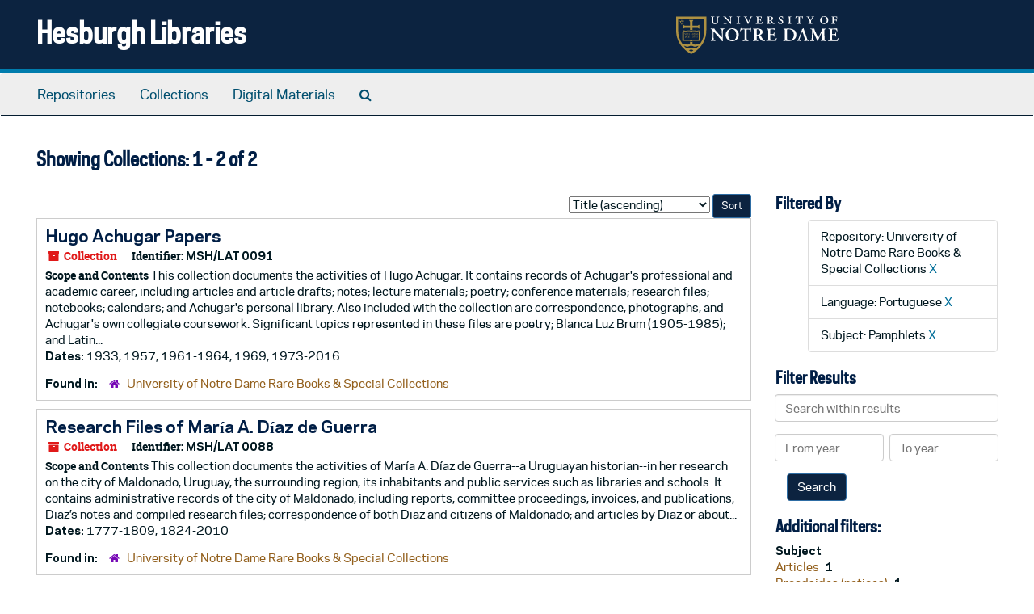

--- FILE ---
content_type: text/html;charset=utf-8
request_url: https://archivesspace.library.nd.edu/repositories/resources?q%5B%5D=%2A&op%5B%5D=&field%5B%5D=title&from_year%5B%5D=&to_year%5B%5D=&limit=resource&filter_fields%5B%5D=repository&filter_values%5B%5D=%2Frepositories%2F3&filter_fields%5B%5D=langcode&filter_values%5B%5D=por&sort=title_sort%20asc&filter_fields%5B%5D=subjects&filter_values%5B%5D=Pamphlets
body_size: 27886
content:
<!DOCTYPE html>
<html lang="en">
<head>
	<meta charset="utf-8"/>
	<meta http-equiv="X-UA-Compatible" content="IE=edge"/>
	<meta name="viewport" content="width=device-width, initial-scale=1">
	<link href="/favicon.ico" rel="shortcut icon" type="image/x-icon" />
	<title>Collections | Hesburgh Libraries</title>
	<meta name="csrf-param" content="authenticity_token" />
<meta name="csrf-token" content="is7STuAfgStDn/PNXNCdu/HCQsrw8VHqdcrupdJhG97LwbW0cxwozNjQqTiD+EiPeAZSfemFb/zc1uXOedm36A==" />

		<meta name="referrer" content="origin-when-cross-origin" />

	<script>
	 var APP_PATH = '/';
	 var SHOW_IDENTIFIERS_IN_TREE = true;
	</script>

	<link rel="stylesheet" media="all" href="/assets/application-c5ef6c3837eb5dfa7dbdd56630bce29abae71206f816c2cb3e936573b66c3028.css" />
	<script src="/assets/application-77406bf697558af1e782ad28fa7dc1be6c4f18508271369d4a2d9ef7aac90c32.js"></script>

	

			<!-- Begin plugin layout -->
			<link rel="stylesheet" media="screen" href="/assets/custom.css" />
<!-- Google tag (gtag.js) -->
<script async src="https://www.googletagmanager.com/gtag/js?id=G-N677QLG2TP"></script>
<script>
  window.dataLayer = window.dataLayer || [];
  function gtag(){dataLayer.push(arguments);}
  gtag('js', new Date());

  gtag('config', 'G-N677QLG2TP');
</script>

			<!-- End plugin layout -->
			<!-- Begin plugin layout -->
			<link rel="stylesheet" media="screen" href="/assets/css/aeon_request_action.css" />

			<!-- End plugin layout -->

<!-- HTML5 shim and Respond.js for IE8 support of HTML5 elements and media queries -->
<!-- WARNING: Respond.js doesn't work if you view the page via file:// -->
<!--[if lt IE 9]>
	<script src="https://oss.maxcdn.com/html5shiv/3.7.3/html5shiv.min.js"></script>
	<script src="https://oss.maxcdn.com/respond/1.4.2/respond.min.js"></script>
<![endif]-->
</head>

<body>


	<div class="skipnav">
  <a class="sr-only sr-only-focusable" href="#maincontent">Skip to main content</a>
        <a class="sr-only sr-only-focusable" href="#searchresults">Skip to search results</a>
</div>


	<div class="container-fluid no-pad">
		<section id="header">
  <div class="row">
    <div class="col-sm-8">
      <h1>
          <a title="Return to the ArchivesSpace homepage" href="https://archivesspace.library.nd.edu">
        Hesburgh Libraries
          </a>
      </h1>
    </div>
    <div class="col-sm-4 hidden-xs"><img class="logo" src="/assets/ArchivesSpaceLogo-da56fe8352a82ebae1f494da5bb1cf9257f8cea03426eebd45b7d27e056a22b2.svg" alt="ArchivesSpace - a community served by Lyrasis." /></div>
  </div>
</section>

		<section id="navigation">
  <nav class="navbar navbar-default" aria-label="top-level navigation">
    <div class="container-fluid navbar-header top-bar">
      <button type="button" class="navbar-toggle collapsed" data-toggle="collapse" data-target="#collapsemenu"
              aria-expanded="false">
        <span class="sr-only">Toggle Navigation</span>
        <span class="icon-bar"></span>
        <span class="icon-bar"></span>
        <span class="icon-bar"></span>
      </button>
      <div class="collapse navbar-collapse" id="collapsemenu">
        <ul class="nav nav navbar-nav">
            <li><a href="/repositories">Repositories</a></li>
            <li><a href="/repositories/resources">Collections</a></li>
            <li><a href="/objects?limit=digital_object">Digital Materials</a></li>
            <li><a href="/search?reset=true" title="Search The Archives">
                <span class="fa fa-search" aria-hidden="true"></span>
                <span class="sr-only">Search The Archives</span>
              </a>
            </li>
        </ul>
      </div>
    </div>
  </nav>
</section>

	</div>

	<section id="content" class="container-fluid">
		<a name="maincontent" id="maincontent"></a>
		
		<div class="row">
  <div class="col-sm-12">
     



  <h2>Showing Collections: 1 - 2 of 2</h2>
  </div>
</div>

<div class="row">
  <div class="col-sm-9">
    <a name="main" title="Main Content"></a>
    <div class="row"><div class="col-sm-8">
    
    </div>
    


<div class="col-sm-4 text-right sorter">
 <form class="form-horizontal" action="/repositories/resources?q[]=%2A&amp;op[]=&amp;field[]=title&amp;from_year[]=&amp;to_year[]=&amp;limit=resource" accept-charset="UTF-8" method="get"><input name="utf8" type="hidden" value="&#x2713;" />
     <input type="hidden" name="q[]" id="q_0" value="*" />
  <input type="hidden" name="op[]" id="op_0" value="" />
  <input type="hidden" name="field[]" id="field_0" value="title" />
  <input type="hidden" name="from_year[]" id="from_year_0" value="" />
  <input type="hidden" name="to_year[]" id="to_year_0" value="" />
  <input type="hidden" name="limit" id="limit" value="resource" />
  <input type="hidden" name="filter_fields[]" id="filter_fields_0" value="repository" />
  <input type="hidden" name="filter_fields[]" id="filter_fields_1" value="langcode" />
  <input type="hidden" name="filter_fields[]" id="filter_fields_2" value="subjects" />
  <input type="hidden" name="filter_values[]" id="filter_values_0" value="/repositories/3" />
  <input type="hidden" name="filter_values[]" id="filter_values_1" value="por" />
  <input type="hidden" name="filter_values[]" id="filter_values_2" value="Pamphlets" />
  <input type="hidden" name="action" id="action" value="index" />

   <label class="sr-only" for="sort">Sort by:</label>
   <select name="sort" id="sort"><option value="">Relevance</option>
<option selected="selected" value="title_sort asc">Title (ascending)</option>
<option value="title_sort desc">Title (descending)</option>
<option value="year_sort asc">Year (ascending)</option>
<option value="year_sort desc">Year (descending)</option>
<option value="identifier asc">Identifier (ascending)</option>
<option value="identifier desc">Identifier (descending)</option></select>
   <input type="submit" name="commit" value="Sort" class="btn btn-primary btn-sm" data-disable-with="Sort" />
</form></div>


</div>
    <div class="row search-results"><div class="col-sm-12">

    <a name="searchresults" id="searchresults"></a>

         <div class="recordrow" style="clear:both" data-uri="/repositories/3/resources/1563">
    

<h3>
    <a class="record-title" href="/repositories/3/resources/1563">
      Hugo Achugar Papers
    </a>
</h3>


<div class="badge-and-identifier">
  <div class="record-type-badge resource">
    <i class="fa fa-archive"></i>&#160;Collection 
  </div>
    <div class="identifier">
      <span class="id-label">Identifier:</span>&#160;<span class="component">MSH/LAT 0091</span>
    </div>
</div>

    <div class="recordsummary" style="clear:both">

    <div class="abstract single_note">
      <span class='inline-label'>Scope and Contents</span>
        This collection documents the activities of Hugo Achugar. It contains records of Achugar's professional and academic career, including articles and article drafts; notes; lecture materials; poetry; conference materials; research files; notebooks; calendars; and Achugar's personal library. Also included with the collection are correspondence, photographs, and Achugar's own collegiate coursework. Significant topics represented in these files are poetry; Blanca Luz Brum (1905-1985); and Latin...
    </div>

    <div class="dates">
        <strong>Dates: </strong>
      1933, 1957, 1961-1964, 1969, 1973-2016
    </div>

  <div class="staff-hidden hide">
  </div>

    

  <div class="result_context">
      <strong>Found in: </strong>
<span class="repo_name">
  <span class='record-type-badge repository' aria-hidden='true'>       <i class='fa fa-home'></i>     </span>
  <a href="/repositories/3">University of Notre Dame Rare Books &amp; Special Collections</a>
</span>

  </div>




</div>


   </div>

         <div class="recordrow" style="clear:both" data-uri="/repositories/3/resources/1547">
    

<h3>
    <a class="record-title" href="/repositories/3/resources/1547">
      Research Files of María A. Díaz de Guerra
    </a>
</h3>


<div class="badge-and-identifier">
  <div class="record-type-badge resource">
    <i class="fa fa-archive"></i>&#160;Collection 
  </div>
    <div class="identifier">
      <span class="id-label">Identifier:</span>&#160;<span class="component">MSH/LAT 0088</span>
    </div>
</div>

    <div class="recordsummary" style="clear:both">

    <div class="abstract single_note">
      <span class='inline-label'>Scope and Contents</span>
        This collection documents the activities of María A. Díaz de Guerra--a Uruguayan historian--in her research on the city of Maldonado, Uruguay, the surrounding region, its inhabitants and public services such as libraries and schools. It contains administrative records of the city of Maldonado, including reports, committee proceedings, invoices, and publications; Diaz’s notes and compiled research files; correspondence of both Diaz and citizens of Maldonado; and articles by Diaz or about...
    </div>

    <div class="dates">
        <strong>Dates: </strong>
      1777-1809, 1824-2010
    </div>

  <div class="staff-hidden hide">
  </div>

    

  <div class="result_context">
      <strong>Found in: </strong>
<span class="repo_name">
  <span class='record-type-badge repository' aria-hidden='true'>       <i class='fa fa-home'></i>     </span>
  <a href="/repositories/3">University of Notre Dame Rare Books &amp; Special Collections</a>
</span>

  </div>




</div>


   </div>

    </div></div>
    <div class="row"><div class="col-sm-9">
    
    </div></div>
  </div>
  <div id="filter-sidebar" class="col-sm-3">
    <a name="filter" title="Filter Results"></a>
    
<div class="filters">
    <h3>Filtered By </h3>
       <ul>
		  <li class="list-group-item"><span class="filter">Repository: University of Notre Dame Rare Books &amp; Special Collections
			  <a href="/repositories/resources?q[]=%2A&amp;op[]=&amp;field[]=title&amp;from_year[]=&amp;to_year[]=&amp;limit=resource&amp;filter_fields[]=langcode&amp;filter_values[]=por&amp;filter_fields[]=subjects&amp;filter_values[]=Pamphlets&amp;sort=title_sort asc"
					title="Remove this filter " class="delete_filter">X</a>
		  </li>
		  <li class="list-group-item"><span class="filter">Language: Portuguese
			  <a href="/repositories/resources?q[]=%2A&amp;op[]=&amp;field[]=title&amp;from_year[]=&amp;to_year[]=&amp;limit=resource&amp;filter_fields[]=repository&amp;filter_values[]=%2Frepositories%2F3&amp;filter_fields[]=subjects&amp;filter_values[]=Pamphlets&amp;sort=title_sort asc"
					title="Remove this filter " class="delete_filter">X</a>
		  </li>
		  <li class="list-group-item"><span class="filter">Subject: Pamphlets
			  <a href="/repositories/resources?q[]=%2A&amp;op[]=&amp;field[]=title&amp;from_year[]=&amp;to_year[]=&amp;limit=resource&amp;filter_fields[]=repository&amp;filter_values[]=%2Frepositories%2F3&amp;filter_fields[]=langcode&amp;filter_values[]=por&amp;sort=title_sort asc"
					title="Remove this filter " class="delete_filter">X</a>
		  </li>
 </ul>
</div>

<h3>Filter Results</h3>
 <div class="filter_more">
   <form class="form-horizontal" action="/repositories/resources?q[]=%2A&amp;op[]=&amp;field[]=title&amp;from_year[]=&amp;to_year[]=&amp;limit=resource" accept-charset="UTF-8" method="get"><input name="utf8" type="hidden" value="&#x2713;" />
          <input type="hidden" name="q[]" value="*" />
  <input type="hidden" name="op[]" value="" />
  <input type="hidden" name="field[]" value="title" />
  <input type="hidden" name="from_year[]" value="" />
  <input type="hidden" name="to_year[]" value="" />
  <input type="hidden" name="limit" value="resource" />
  <input type="hidden" name="filter_fields[]" value="repository" />
  <input type="hidden" name="filter_fields[]" value="langcode" />
  <input type="hidden" name="filter_fields[]" value="subjects" />
  <input type="hidden" name="filter_values[]" value="/repositories/3" />
  <input type="hidden" name="filter_values[]" value="por" />
  <input type="hidden" name="filter_values[]" value="Pamphlets" />
  <input type="hidden" name="action" value="index" />

          <div class="form-group">
            <input type="hidden" name="sort" value="" />
            <label class="sr-only" for="filter_q">Search within results</label>
            <input type="text" name="filter_q[]" id="filter_q" placeholder="Search within results" class="form-control" />
          </div>
          <div class="form-group">
            <div class="col-md-6 year_from">
              <label class="sr-only" for="filter_from_year">From year</label>
              <input type="text" name="filter_from_year" id="filter_from_year" size="4" maxlength="4" class="form-control" placeholder="From year" />
            </div>
            <div class="col-md-6 year_to">
              <label class="sr-only" for="filter_to_year">To year</label>
              <input type="text" name="filter_to_year" id="filter_to_year" size="4" maxlength="4" class="form-control" placeholder="To year" />
            </div>
          </div>

       <input type="submit" name="commit" value="Search" class="btn btn-primary" data-disable-with="Search" />
</form> </div>

<h3>Additional filters: </h3>
<dl id="facets">



    <dt>Subject</dt>
      <dd>
        <a href="/repositories/resources?q[]=%2A&amp;op[]=&amp;field[]=title&amp;from_year[]=&amp;to_year[]=&amp;limit=resource&amp;filter_fields[]=repository&amp;filter_values[]=%2Frepositories%2F3&amp;filter_fields[]=langcode&amp;filter_values[]=por&amp;filter_fields[]=subjects&amp;filter_values[]=Pamphlets&amp;sort=title_sort asc&amp;filter_fields[]=subjects&amp;filter_values[]=Articles"
           rel="nofollow"
           title="Filter By 'Articles'">
          Articles
        </a>
        <span class="recordnumber">1</span>
      </dd>
      <dd>
        <a href="/repositories/resources?q[]=%2A&amp;op[]=&amp;field[]=title&amp;from_year[]=&amp;to_year[]=&amp;limit=resource&amp;filter_fields[]=repository&amp;filter_values[]=%2Frepositories%2F3&amp;filter_fields[]=langcode&amp;filter_values[]=por&amp;filter_fields[]=subjects&amp;filter_values[]=Pamphlets&amp;sort=title_sort asc&amp;filter_fields[]=subjects&amp;filter_values[]=Broadsides+%28notices%29"
           rel="nofollow"
           title="Filter By 'Broadsides (notices)'">
          Broadsides (notices)
        </a>
        <span class="recordnumber">1</span>
      </dd>
      <dd>
        <a href="/repositories/resources?q[]=%2A&amp;op[]=&amp;field[]=title&amp;from_year[]=&amp;to_year[]=&amp;limit=resource&amp;filter_fields[]=repository&amp;filter_values[]=%2Frepositories%2F3&amp;filter_fields[]=langcode&amp;filter_values[]=por&amp;filter_fields[]=subjects&amp;filter_values[]=Pamphlets&amp;sort=title_sort asc&amp;filter_fields[]=subjects&amp;filter_values[]=Brochures"
           rel="nofollow"
           title="Filter By 'Brochures'">
          Brochures
        </a>
        <span class="recordnumber">1</span>
      </dd>
      <dd>
        <a href="/repositories/resources?q[]=%2A&amp;op[]=&amp;field[]=title&amp;from_year[]=&amp;to_year[]=&amp;limit=resource&amp;filter_fields[]=repository&amp;filter_values[]=%2Frepositories%2F3&amp;filter_fields[]=langcode&amp;filter_values[]=por&amp;filter_fields[]=subjects&amp;filter_values[]=Pamphlets&amp;sort=title_sort asc&amp;filter_fields[]=subjects&amp;filter_values[]=Clippings+%28information+artifacts%29"
           rel="nofollow"
           title="Filter By 'Clippings (information artifacts)'">
          Clippings (information artifacts)
        </a>
        <span class="recordnumber">1</span>
      </dd>
      <dd>
        <a href="/repositories/resources?q[]=%2A&amp;op[]=&amp;field[]=title&amp;from_year[]=&amp;to_year[]=&amp;limit=resource&amp;filter_fields[]=repository&amp;filter_values[]=%2Frepositories%2F3&amp;filter_fields[]=langcode&amp;filter_values[]=por&amp;filter_fields[]=subjects&amp;filter_values[]=Pamphlets&amp;sort=title_sort asc&amp;filter_fields[]=subjects&amp;filter_values[]=Color+photographs"
           rel="nofollow"
           title="Filter By 'Color photographs'">
          Color photographs
        </a>
        <span class="recordnumber">1</span>
      </dd>
        <div class="more-facets">
          <span class="more btn">&or; more</span>
          <div class="below-the-fold">
      <dd>
        <a href="/repositories/resources?q[]=%2A&amp;op[]=&amp;field[]=title&amp;from_year[]=&amp;to_year[]=&amp;limit=resource&amp;filter_fields[]=repository&amp;filter_values[]=%2Frepositories%2F3&amp;filter_fields[]=langcode&amp;filter_values[]=por&amp;filter_fields[]=subjects&amp;filter_values[]=Pamphlets&amp;sort=title_sort asc&amp;filter_fields[]=subjects&amp;filter_values[]=Compact+discs"
           rel="nofollow"
           title="Filter By 'Compact discs'">
          Compact discs
        </a>
        <span class="recordnumber">1</span>
      </dd>
      <dd>
        <a href="/repositories/resources?q[]=%2A&amp;op[]=&amp;field[]=title&amp;from_year[]=&amp;to_year[]=&amp;limit=resource&amp;filter_fields[]=repository&amp;filter_values[]=%2Frepositories%2F3&amp;filter_fields[]=langcode&amp;filter_values[]=por&amp;filter_fields[]=subjects&amp;filter_values[]=Pamphlets&amp;sort=title_sort asc&amp;filter_fields[]=subjects&amp;filter_values[]=Electronic+records+%28digital+records%29"
           rel="nofollow"
           title="Filter By 'Electronic records (digital records)'">
          Electronic records (digital records)
        </a>
        <span class="recordnumber">1</span>
      </dd>
      <dd>
        <a href="/repositories/resources?q[]=%2A&amp;op[]=&amp;field[]=title&amp;from_year[]=&amp;to_year[]=&amp;limit=resource&amp;filter_fields[]=repository&amp;filter_values[]=%2Frepositories%2F3&amp;filter_fields[]=langcode&amp;filter_values[]=por&amp;filter_fields[]=subjects&amp;filter_values[]=Pamphlets&amp;sort=title_sort asc&amp;filter_fields[]=subjects&amp;filter_values[]=Latin+American+literature+--+20th+century"
           rel="nofollow"
           title="Filter By 'Latin American literature -- 20th century'">
          Latin American literature -- 20th century
        </a>
        <span class="recordnumber">1</span>
      </dd>
      <dd>
        <a href="/repositories/resources?q[]=%2A&amp;op[]=&amp;field[]=title&amp;from_year[]=&amp;to_year[]=&amp;limit=resource&amp;filter_fields[]=repository&amp;filter_values[]=%2Frepositories%2F3&amp;filter_fields[]=langcode&amp;filter_values[]=por&amp;filter_fields[]=subjects&amp;filter_values[]=Pamphlets&amp;sort=title_sort asc&amp;filter_fields[]=subjects&amp;filter_values[]=Maldonado+%28Uruguay%29+--+History+--+Sources"
           rel="nofollow"
           title="Filter By 'Maldonado (Uruguay) -- History -- Sources'">
          Maldonado (Uruguay) -- History -- Sources
        </a>
        <span class="recordnumber">1</span>
      </dd>
      <dd>
        <a href="/repositories/resources?q[]=%2A&amp;op[]=&amp;field[]=title&amp;from_year[]=&amp;to_year[]=&amp;limit=resource&amp;filter_fields[]=repository&amp;filter_values[]=%2Frepositories%2F3&amp;filter_fields[]=langcode&amp;filter_values[]=por&amp;filter_fields[]=subjects&amp;filter_values[]=Pamphlets&amp;sort=title_sort asc&amp;filter_fields[]=subjects&amp;filter_values[]=Maps+%28documents%29"
           rel="nofollow"
           title="Filter By 'Maps (documents)'">
          Maps (documents)
        </a>
        <span class="recordnumber">1</span>
      </dd>
      <dd>
        <a href="/repositories/resources?q[]=%2A&amp;op[]=&amp;field[]=title&amp;from_year[]=&amp;to_year[]=&amp;limit=resource&amp;filter_fields[]=repository&amp;filter_values[]=%2Frepositories%2F3&amp;filter_fields[]=langcode&amp;filter_values[]=por&amp;filter_fields[]=subjects&amp;filter_values[]=Pamphlets&amp;sort=title_sort asc&amp;filter_fields[]=subjects&amp;filter_values[]=Notebooks"
           rel="nofollow"
           title="Filter By 'Notebooks'">
          Notebooks
        </a>
        <span class="recordnumber">1</span>
      </dd>
      <dd>
        <a href="/repositories/resources?q[]=%2A&amp;op[]=&amp;field[]=title&amp;from_year[]=&amp;to_year[]=&amp;limit=resource&amp;filter_fields[]=repository&amp;filter_values[]=%2Frepositories%2F3&amp;filter_fields[]=langcode&amp;filter_values[]=por&amp;filter_fields[]=subjects&amp;filter_values[]=Pamphlets&amp;sort=title_sort asc&amp;filter_fields[]=subjects&amp;filter_values[]=Picture+postcards"
           rel="nofollow"
           title="Filter By 'Picture postcards'">
          Picture postcards
        </a>
        <span class="recordnumber">1</span>
      </dd>
      <dd>
        <a href="/repositories/resources?q[]=%2A&amp;op[]=&amp;field[]=title&amp;from_year[]=&amp;to_year[]=&amp;limit=resource&amp;filter_fields[]=repository&amp;filter_values[]=%2Frepositories%2F3&amp;filter_fields[]=langcode&amp;filter_values[]=por&amp;filter_fields[]=subjects&amp;filter_values[]=Pamphlets&amp;sort=title_sort asc&amp;filter_fields[]=subjects&amp;filter_values[]=Postcards"
           rel="nofollow"
           title="Filter By 'Postcards'">
          Postcards
        </a>
        <span class="recordnumber">1</span>
      </dd>
      <dd>
        <a href="/repositories/resources?q[]=%2A&amp;op[]=&amp;field[]=title&amp;from_year[]=&amp;to_year[]=&amp;limit=resource&amp;filter_fields[]=repository&amp;filter_values[]=%2Frepositories%2F3&amp;filter_fields[]=langcode&amp;filter_values[]=por&amp;filter_fields[]=subjects&amp;filter_values[]=Pamphlets&amp;sort=title_sort asc&amp;filter_fields[]=subjects&amp;filter_values[]=Public+libraries+--+Uruguay+--+History+--+Sources"
           rel="nofollow"
           title="Filter By 'Public libraries -- Uruguay -- History -- Sources'">
          Public libraries -- Uruguay -- History -- Sources
        </a>
        <span class="recordnumber">1</span>
      </dd>
      <dd>
        <a href="/repositories/resources?q[]=%2A&amp;op[]=&amp;field[]=title&amp;from_year[]=&amp;to_year[]=&amp;limit=resource&amp;filter_fields[]=repository&amp;filter_values[]=%2Frepositories%2F3&amp;filter_fields[]=langcode&amp;filter_values[]=por&amp;filter_fields[]=subjects&amp;filter_values[]=Pamphlets&amp;sort=title_sort asc&amp;filter_fields[]=subjects&amp;filter_values[]=Public+schools+--+Uruguay+--+History+--+Sources"
           rel="nofollow"
           title="Filter By 'Public schools -- Uruguay -- History -- Sources'">
          Public schools -- Uruguay -- History -- Sources
        </a>
        <span class="recordnumber">1</span>
      </dd>
      <dd>
        <a href="/repositories/resources?q[]=%2A&amp;op[]=&amp;field[]=title&amp;from_year[]=&amp;to_year[]=&amp;limit=resource&amp;filter_fields[]=repository&amp;filter_values[]=%2Frepositories%2F3&amp;filter_fields[]=langcode&amp;filter_values[]=por&amp;filter_fields[]=subjects&amp;filter_values[]=Pamphlets&amp;sort=title_sort asc&amp;filter_fields[]=subjects&amp;filter_values[]=Punta+del+Este+%28Uruguay%29+--+History+--+Sources"
           rel="nofollow"
           title="Filter By 'Punta del Este (Uruguay) -- History -- Sources'">
          Punta del Este (Uruguay) -- History -- Sources
        </a>
        <span class="recordnumber">1</span>
      </dd>
      <dd>
        <a href="/repositories/resources?q[]=%2A&amp;op[]=&amp;field[]=title&amp;from_year[]=&amp;to_year[]=&amp;limit=resource&amp;filter_fields[]=repository&amp;filter_values[]=%2Frepositories%2F3&amp;filter_fields[]=langcode&amp;filter_values[]=por&amp;filter_fields[]=subjects&amp;filter_values[]=Pamphlets&amp;sort=title_sort asc&amp;filter_fields[]=subjects&amp;filter_values[]=Rocha+%28Uruguay%29+--+History+--+Sources"
           rel="nofollow"
           title="Filter By 'Rocha (Uruguay) -- History -- Sources'">
          Rocha (Uruguay) -- History -- Sources
        </a>
        <span class="recordnumber">1</span>
      </dd>
+        <span class="less btn">&and; less</span>
      </div>
    <span class="type-spacer">&nbsp;</span>

    <dt>Language</dt>
      <dd>
        <a href="/repositories/resources?q[]=%2A&amp;op[]=&amp;field[]=title&amp;from_year[]=&amp;to_year[]=&amp;limit=resource&amp;filter_fields[]=repository&amp;filter_values[]=%2Frepositories%2F3&amp;filter_fields[]=langcode&amp;filter_values[]=por&amp;filter_fields[]=subjects&amp;filter_values[]=Pamphlets&amp;sort=title_sort asc&amp;filter_fields[]=langcode&amp;filter_values[]=eng"
           rel="nofollow"
           title="Filter By 'English'">
          English
        </a>
        <span class="recordnumber">1</span>
      </dd>
      <dd>
        <a href="/repositories/resources?q[]=%2A&amp;op[]=&amp;field[]=title&amp;from_year[]=&amp;to_year[]=&amp;limit=resource&amp;filter_fields[]=repository&amp;filter_values[]=%2Frepositories%2F3&amp;filter_fields[]=langcode&amp;filter_values[]=por&amp;filter_fields[]=subjects&amp;filter_values[]=Pamphlets&amp;sort=title_sort asc&amp;filter_fields[]=langcode&amp;filter_values[]=fre"
           rel="nofollow"
           title="Filter By 'French'">
          French
        </a>
        <span class="recordnumber">1</span>
      </dd>
      <dd>
        <a href="/repositories/resources?q[]=%2A&amp;op[]=&amp;field[]=title&amp;from_year[]=&amp;to_year[]=&amp;limit=resource&amp;filter_fields[]=repository&amp;filter_values[]=%2Frepositories%2F3&amp;filter_fields[]=langcode&amp;filter_values[]=por&amp;filter_fields[]=subjects&amp;filter_values[]=Pamphlets&amp;sort=title_sort asc&amp;filter_fields[]=langcode&amp;filter_values[]=ita"
           rel="nofollow"
           title="Filter By 'Italian'">
          Italian
        </a>
        <span class="recordnumber">1</span>
      </dd>
    <span class="type-spacer">&nbsp;</span>

    <dt>Names</dt>
      <dd>
        <a href="/repositories/resources?q[]=%2A&amp;op[]=&amp;field[]=title&amp;from_year[]=&amp;to_year[]=&amp;limit=resource&amp;filter_fields[]=repository&amp;filter_values[]=%2Frepositories%2F3&amp;filter_fields[]=langcode&amp;filter_values[]=por&amp;filter_fields[]=subjects&amp;filter_values[]=Pamphlets&amp;sort=title_sort asc&amp;filter_fields[]=published_agents&amp;filter_values[]=Achugar%2C+Hugo%2C+1944-"
           rel="nofollow"
           title="Filter By 'Achugar, Hugo, 1944-'">
          Achugar, Hugo, 1944-
        </a>
        <span class="recordnumber">1</span>
      </dd>
      <dd>
        <a href="/repositories/resources?q[]=%2A&amp;op[]=&amp;field[]=title&amp;from_year[]=&amp;to_year[]=&amp;limit=resource&amp;filter_fields[]=repository&amp;filter_values[]=%2Frepositories%2F3&amp;filter_fields[]=langcode&amp;filter_values[]=por&amp;filter_fields[]=subjects&amp;filter_values[]=Pamphlets&amp;sort=title_sort asc&amp;filter_fields[]=published_agents&amp;filter_values[]=Brum%2C+Blanca+Luz"
           rel="nofollow"
           title="Filter By 'Brum, Blanca Luz'">
          Brum, Blanca Luz
        </a>
        <span class="recordnumber">1</span>
      </dd>
      <dd>
        <a href="/repositories/resources?q[]=%2A&amp;op[]=&amp;field[]=title&amp;from_year[]=&amp;to_year[]=&amp;limit=resource&amp;filter_fields[]=repository&amp;filter_values[]=%2Frepositories%2F3&amp;filter_fields[]=langcode&amp;filter_values[]=por&amp;filter_fields[]=subjects&amp;filter_values[]=Pamphlets&amp;sort=title_sort asc&amp;filter_fields[]=published_agents&amp;filter_values[]=D%C3%ADaz+de+Guerra%2C+Mar%C3%ADa+A.+%28Mar%C3%ADa+Amelia%29%2C+1924-"
           rel="nofollow"
           title="Filter By 'Díaz de Guerra, María A. (María Amelia), 1924-'">
          Díaz de Guerra, María A. (María Amelia), 1924-
        </a>
        <span class="recordnumber">1</span>
      </dd>
    <span class="type-spacer">&nbsp;</span>
</dl>


  </div>

</div>

	</section>

	<script  type="text/javascript" >
		$(".upper-record-details .note-content").each(function(index, element){$(this).readmore(450)});
	</script>

	<div class="container-fluid panel-footer">
  <div class="row">
     <div class="col-md-12">
       <p class="footer-items"><a href="https://archivesspace-staff.library.nd.edu">Staff Interface</a>
         | Visit <a href='http://archivesspace.org'>ArchivesSpace.org</a>
         | v3.5.1
         </p>
     </div>
  </div>
</div>



</body>
</html>
